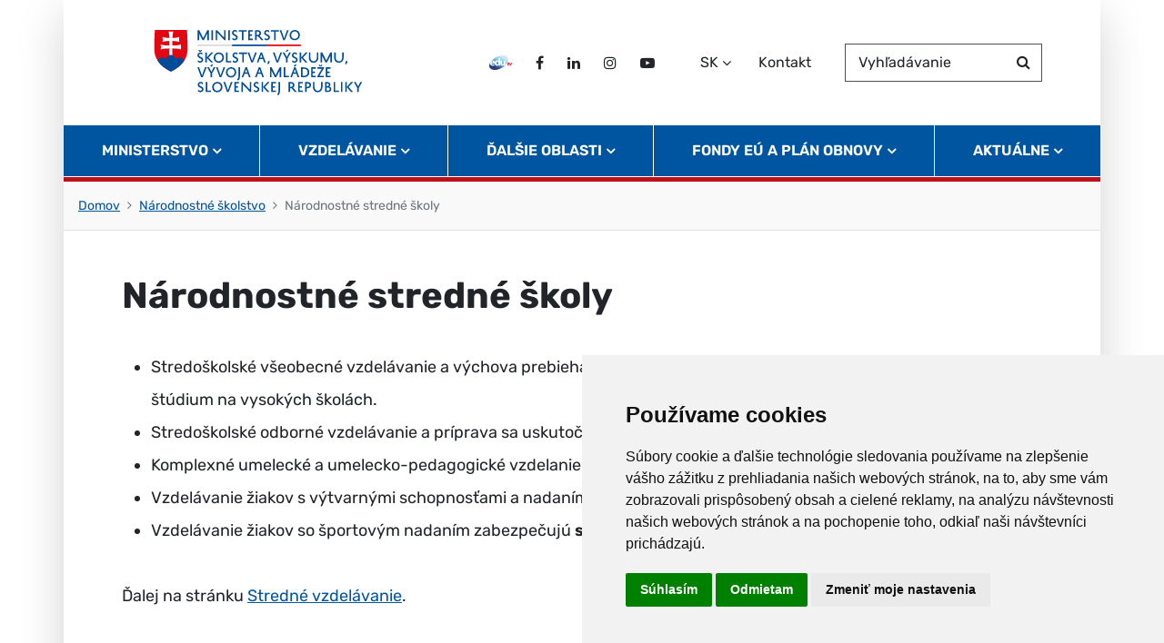

--- FILE ---
content_type: text/html; charset=UTF-8
request_url: https://www.minedu.sk/narodnostne-stredne-skoly/
body_size: 36315
content:

<!DOCTYPE html>
<!--[if lt IE 7 ]><html class="ie ie6 no-js" lang="sk"> <![endif]-->
<!--[if IE 7 ]><html class="ie ie7 no-js" lang="sk"> <![endif]-->
<!--[if IE 8 ]><html class="ie ie8 no-js" lang="sk"> <![endif]-->
<!--[if IE 9 ]><html class="ie ie9 no-js" lang="sk"> <![endif]-->
<!--[if (gte IE 10)|!(IE)]><!--><html class="no-js" lang="sk"> <!--<![endif]-->
<head>
<meta charset="utf-8" />
<meta name="generator" content="SysCom Content Management System (www.syscom.sk)" />
<meta name="viewport" content="width=device-width, initial-scale=1, shrink-to-fit=no" />
<link href="/assets/default/css/bundle.min.css?v=1.2.1" type="text/css" rel="stylesheet" />
<title>Národnostné stredné školy | Ministerstvo školstva, výskumu, vývoja a mládeže Slovenskej republiky</title>
<script src="/assets/default/js/bundle.js?v=1.2.1"></script>
<meta name="theme-color" content="#2c2d2d">
<meta name="google-translate-customization" content="1aeebcf752e0ea35-9e8de668c67219ed-g77b6fb7e3199735a-d">

<script src="https://code.jquery.com/jquery-3.6.1.min.js" integrity="sha256-o88AwQnZB+VDvE9tvIXrMQaPlFFSUTR+nldQm1LuPXQ=" crossorigin="anonymous"></script>

<script type="text/javascript" src="//www.freeprivacypolicy.com/public/cookie-consent/4.0.0/cookie-consent.js"></script>
<script type="text/javascript">
document.addEventListener('DOMContentLoaded', function () {
cookieconsent.run({"notice_banner_type":"simple","consent_type":"express","palette":"light","language":"sk","page_load_consent_levels":["strictly-necessary"],"notice_banner_reject_button_hide":false,"preferences_center_close_button_hide":false,"page_refresh_confirmation_buttons":false,"website_name":"Ministerstvo školstva, výskumu, vývoja a mládeže Slovenskej republiky."});
});
</script>

<!-- Google Analytics -->
<script async src="https://www.googletagmanager.com/gtag/js?id=G-3YDR57X5KB" type="text/plain" cookie-consent="tracking"></script>
<script type="text/plain" cookie-consent="tracking">
  window.dataLayer = window.dataLayer || [];
  function gtag(){dataLayer.push(arguments);}
  gtag('js', new Date());

  gtag('config', 'G-3YDR57X5KB');   

</script>
<!-- end of Google Analytics-->

<style>
.navbar .nav-main .nav-link {
    padding: 15px;
}
@media (min-width: 992px) and (max-width: 1199.98px) {
    .navbar .nav-main .nav-link {
        font-size: 0.9375rem;
    }
}
</style>
</head>
<body class="sub artpro-1 art-38225 lang-sk">

    <div class="offcanvas offcanvas-start" tabindex="-1" id="offcanvas" aria-labelledby="offnavLabel">
        <div class="offcanvas-header row gx-2 border-bottom border-danger border-5">
    
            <div class="col-auto">
                <div class="header__branding">
                    <span class="visually-hidden" id="offnavLabel">Navigácia</span>
                    <a href="http://www.minedu.sk/" aria-label="Na úvodnú stránku">
                        <img src="/assets/default/img/logo-minedu-sk.svg" width="300" height="42" class="header__logo" alt="Ministerstvo školstva, výskumu, vývoja a mládeže Slovenskej republiky">
                    </a>
                </div>
            </div>
            <div class="col-auto ms-auto">
                <button class="header__toggle-menu off-close btn" type="button"
                    aria-label="Zavrieť navigáciu" aria-controls="offcanvas" aria-expanded="true" data-bs-dismiss="offcanvas">
                    <i class="fa fa-times me-2" aria-hidden="true"></i>Zavrieť
                </button>
            </div>
        </div>
        <div class="offcanvas-body">
            <div class="row header mb-4">
                <div class="col">
                    <!-- search -->
                    <div class="search-form">
                        <div class="row gx-1">
                            <div class="col">
                                <form action="http://www.minedu.sk/vysledky-vyhladavania/" method="get">
                                    <div class="form-floating">
                                        <input type="text" name="search" class="form-control" id="headerSearchInputOffcanvas" placeholder="Vyhľadávanie">
                                        <label for="headerSearchInputOffcanvas">Vyhľadávanie</label>
                                        <button class="btn" type="submit">
                                            <i class="fa fa-search" aria-hidden="true"></i>
                                            <span class="visually-hidden">Hľadať</span>
                                        </button>
                                    </div>
                                </form>
                            </div>
                        </div>
                    </div>
                    <!-- / search -->
                </div>
                <div class="col-auto">
                    <!-- lang -->
                    <div class="btn-group dropdown -lang">
                        <button class="btn dropdown-toggle" type="button" id="ddHeaderLang2" data-bs-toggle="dropdown"
                            aria-label="Zvoľte jazyk" aria-expanded="false">
                            SK
                        </button>
                        <ul class="dropdown-menu dropdown-menu-end dropdown-menu-lg-start" aria-labelledby="ddHeaderLang2">
                            <li>
                                <a class="dropdown-item" hreflang="sk" lang="sk" href="http://www.minedu.sk/">
                                    SK
                                </a>
                                <a class="dropdown-item" hreflang="en" lang="en" href="http://www.minedu.sk/about-the-ministry/">
                                    EN
                                </a>
                            </li>
                        </ul>
                    </div>
                    <!-- / lang -->
                </div>
            </div>
            <ul class="offnav"><li class="offnav__item -has-sub"><a href="#offMnuItem-c-1" class="offnav__link collapsed -level-1" role="button" id="offMnuItem-1" data-bs-toggle="collapse" aria-expanded="false" aria-controls="offMnuItem-c-1">Ministerstvo</a><div class="collapse" id="offMnuItem-c-1" aria-labelledby="offMnuItem-1"><ul class="offnav__sub"><li><a href="http://www.minedu.sk/statut-a-organizacny-poriadok-msvvam-sr/" class="-level-2">Štatút a organizačný poriadok</a></li><li><a href="http://www.minedu.sk/vedenie-ministerstva-skolstva-vyskumu-vyvoja-a-mladeze-sr/" class="-level-2"> Vedenie MŠVVaM SR</a></li><li><a href="http://www.minedu.sk/rozpocet-ministerstva-skolstva-vyskumu-vyvoja-a-mladeze-sr/" class="-level-2">Rozpočet MŠVVaM SR</a></li><li><a href="http://www.minedu.sk/dokumenty-a-materialy/" class="-level-2">Dokumenty a materiály</a></li><li><a href="http://www.minedu.sk/legislativa/" class="-level-2">Legislatíva</a></li><li><a href="http://www.minedu.sk/poradne-organy/" class="-level-2">Poradné orgány</a></li><li><a href="http://www.minedu.sk/organizacie-rezortu/" class="-level-2">Organizácie rezortu</a></li><li><a href="http://www.minedu.sk/osobny-urad-ministerstva-skolstva-vyskumu-vyvoja-a-mladeze-sr/" class="-level-2">Osobný úrad MŠVVaM SR</a></li><li><a href="http://www.minedu.sk/vyberove-konania/" class="-level-2">Výberové konania</a></li><li><a href="http://www.minedu.sk/informatizacia-a-digitalizacia-skolstva/" class="-level-2">Informatizácia školstva</a></li><li><a href="http://www.minedu.sk/povinne-zverejnovane-materialy/" class="-level-2">Povinne zverejňované materiály</a></li><li><a href="http://www.minedu.sk/slobodny-pristup-k-informaciam/" class="-level-2">Slobodný prístup k informáciam</a></li><li><a href="http://www.minedu.sk/eduoko-proti-korupcii/" class="-level-2">EDUOKO proti korupcii</a></li><li><a href="http://www.minedu.sk/vybor-pre-vyskum-vzdelavanie-a-vychovu-v-oblasti-ludskych-prav-a-rozvojoveho-vzdelavania/" class="-level-2"> Výbor pre výskum, vzdelávanie a výchovu v oblasti ľudských práv a rozvojového vzdelávania</a></li><li><a href="http://www.minedu.sk/logo/" class="-level-2">Logo</a></li></ul></div></li><li class="offnav__item -has-sub"><a href="#offMnuItem-c-2" class="offnav__link collapsed -level-1" role="button" id="offMnuItem-2" data-bs-toggle="collapse" aria-expanded="false" aria-controls="offMnuItem-c-2">Vzdelávanie</a><div class="collapse" id="offMnuItem-c-2" aria-labelledby="offMnuItem-2"><ul class="offnav__sub"><li><a href="http://www.minedu.sk/predprimarne-vzdelavanie/" class="-level-2">Predprimárne vzdelávanie</a></li><li><a href="http://www.minedu.sk/vychova-a-vzdelavanie-v-zakladnych-skolach/" class="-level-2">Základné vzdelávanie</a></li><li><a href="http://www.minedu.sk/vychova-a-vzdelavanie-v-strednych-skolach/" class="-level-2">Stredné vzdelávanie</a></li><li><a href="http://www.minedu.sk/vysoke-skolstvo/" class="-level-2">Vysokoškolské vzdelávanie</a></li><li><a href="http://www.minedu.sk/narodnostne-skolstvo/" class="-level-2">Národnostné vzdelávanie</a></li><li><a href="http://www.minedu.sk/195-sk/celozivotne-vzdelavanie-vzdelavanie-dospelych/" class="-level-2">Celoživotné vzdelávanie</a></li><li><a href="http://www.minedu.sk/mladez/" class="-level-2">Mládež</a></li><li><a href="http://www.minedu.sk/specialne-a-inkluzivne-vzdelavanie/" class="-level-2">Špeciálne a inkluzívne vzdelávanie</a></li><li><a href="http://www.minedu.sk/vychova-a-vzdelavanie-v-zakladnych-umeleckych-skolach/" class="-level-2">Základné umelecké školy</a></li><li><a href="http://www.minedu.sk/vzdelavanie-v-jazykovych-skolach/" class="-level-2">Jazykové školy</a></li><li><a href="http://www.minedu.sk/vychova-a-vzdelavanie-v-sukromnych-a-cirkevnych-skolach/" class="-level-2">Súkromné a cirkevné školy</a></li><li><a href="http://www.minedu.sk/dalsie-oblasti-vzdelavania/" class="-level-2">Ďalšie oblasti vzdelávania</a></li></ul></div></li><li class="offnav__item -has-sub"><a href="#offMnuItem-c-3" class="offnav__link collapsed -level-1" role="button" id="offMnuItem-3" data-bs-toggle="collapse" aria-expanded="false" aria-controls="offMnuItem-c-3">Ďalšie oblasti</a><div class="collapse" id="offMnuItem-c-3" aria-labelledby="offMnuItem-3"><ul class="offnav__sub"><li><a href="http://www.minedu.sk/veda-a-technika/" class="-level-2">Veda a technika</a></li><li><a href="http://www.minedu.sk/182-sk/medzinarodna-spolupraca/" class="-level-2">Medzinárodná spolupráca</a></li><li><a href="http://www.minedu.sk/institut-vzdelavacej-politiky/" class="-level-2">Inštitút vzdelávacej politiky</a></li><li><a href="http://www.minedu.sk/zdravie-a-pohybove-aktivity/" class="-level-2">Zdravie a pohybové aktivity</a></li><li><a href="http://www.minedu.sk/otvorene-data-msvvam/" class="-level-2">Otvorené dáta MŠVVaM</a></li></ul></div></li><li class="offnav__item -has-sub"><a href="#offMnuItem-c-4" class="offnav__link collapsed -level-1" role="button" id="offMnuItem-4" data-bs-toggle="collapse" aria-expanded="false" aria-controls="offMnuItem-c-4">Fondy EÚ a Plán obnovy</a><div class="collapse" id="offMnuItem-c-4" aria-labelledby="offMnuItem-4"><ul class="offnav__sub"><li><a href="http://www.minedu.sk/strukturalne-fondy-eu/" class="-level-2">Štrukturálne fondy EÚ</a></li><li><a href="http://www.minedu.sk/boj-proti-podvodom-pri-ochrane-financnych-zaujmov-eu-v-sr/" class="-level-2">Boj proti podvodom pri ochrane finančných záujmov EÚ v SR</a></li><li><a href="http://www.minedu.sk/plan-obnovy-a-odolnosti-sr/" class="-level-2">Plán obnovy</a></li><li><a href="http://www.minedu.sk/eduoko-proti-korupcii/" class="-level-2">EDUOKO proti korupcii</a></li></ul></div></li><li class="offnav__item -has-sub"><a href="#offMnuItem-c-5" class="offnav__link collapsed -level-1" role="button" id="offMnuItem-5" data-bs-toggle="collapse" aria-expanded="false" aria-controls="offMnuItem-c-5">Aktuálne</a><div class="collapse" id="offMnuItem-c-5" aria-labelledby="offMnuItem-5"><ul class="offnav__sub"><li><a href="http://www.minedu.sk/aktuality/" class="-level-2">Aktuality</a></li><li><a href="http://www.minedu.sk/29012-sk/vyzvy/" class="-level-2">Výzvy</a></li><li><a href="http://www.minedu.sk/financovanie-skolstva/" class="-level-2">Financovanie školstva</a></li><li><a href="http://www.minedu.sk/np-edit/" class="-level-2">NP edIT</a></li><li><a href="https://ukrajina.minedu.sk" class="-level-2">Situácia na Ukrajine</a></li><li><a href="http://www.minedu.sk/blogy-a-reportaze/" class="-level-2">Blogy a reportáže</a></li></ul></div></li></ul>

            <div class="mt-auto pt-3 border-top">
                <!-- social -->
                <ul class="d-flex list-unstyled list-social mb-0">
                    <li>
                        <a href="https://viki.iedu.sk/resources/browser/edu-tv" title="edu TV" class="btn">
                            <img src="/assets/default/img/edu-tv.svg" alt="edu TV" aria-hidden="true">
                            <span class="visually-hidden">EDU TV</span>
                        </a>
                    </li>
                    <li>
                        <a href="https://www.facebook.com/minedu.sk/" title="Facebook" class="btn">
                            <i class="fa fa-facebook" aria-hidden="true"></i>
                            <span class="visually-hidden">Facebook</span>
                        </a>
                    </li>
                    <li>
                        <a href="https://www.linkedin.com/company/ministerstvo-školstva-vedy-výskumu-a-športu-slovenskej-republiky" title="LinkedIn" class="btn">
                            <i class="fa fa-linkedin" aria-hidden="true"></i>
                            <span class="visually-hidden">LinkedIn</span>
                        </a>
                    </li>
                    <li>
                        <a href="https://www.instagram.com/ministerstvoskolstva/" title="Instagram" class="btn">
                            <i class="fa fa-instagram" aria-hidden="true"></i>
                            <span class="visually-hidden">Instagram</span>
                        </a>
                    </li>
                    <li>
                        <a href="https://www.youtube.com/channel/UChe5Ua4t6WAYi2fhopFsSZQ" title="Twitter" class="btn">
                            <i class="fa fa-youtube-play" aria-hidden="true"></i>
                            <span class="visually-hidden">Twitter</span>
                        </a>
                    </li>
                    <li>
                        <a href="http://www.minedu.sk/kontakty/" class="btn">Kontakt</a>
                    </li>
                </ul>
                <!-- / social -->
            </div>
        </div>
    </div>

    <div id="wrap" class="container px-0">
        <header id="header" class="header">
            <nav class="header-navbar border-bottom border-danger border-5">
                <div class="row g-0 header__top align-items-center">
                    <div class="col-auto theme-inner-ps">
                        <a class="header__branding" href="http://www.minedu.sk/" aria-label="Ministerstvo školstva, výskumu, vývoja a mládeže Slovenskej republiky">
                            <h1>
                                <img src="/assets/default/img/logo-minedu-sk.svg" width="300" height="42" class="header__logo" alt="Ministerstvo školstva, výskumu, vývoja a mládeže Slovenskej republiky">
                            </h1>
                        </a>
                        <a class="visually-hidden-focusable" href="#page">Skočiť na obsah</a>
                    </div>
            
                    <div class="col-auto ms-auto theme-inner-pe d-none d-lg-flex">
                        <div class="row align-items-center">
                            <div class="col-auto">
                                <!-- social -->
                                <ul class="d-flex list-unstyled list-social mb-0">
                                    <li>
                                        <a href="https://viki.iedu.sk/resources/browser/edu-tv" title="edu TV" class="btn">
                                            <img src="/assets/default/img/edu-tv.svg" alt="edu TV" aria-hidden="true">
                                            <span class="visually-hidden">EDU TV</span>
                                        </a>
                                    </li>
                                    <li>
                                        <a href="https://www.facebook.com/minedu.sk/" title="Facebook" class="btn">
                                            <i class="fa fa-facebook" aria-hidden="true"></i>
                                            <span class="visually-hidden">Facebook</span>
                                        </a>
                                    </li>
                                    <li>
                                        <a href="https://www.linkedin.com/company/ministerstvo-školstva-vedy-výskumu-a-športu-slovenskej-republiky" title="LinkedIn" class="btn">
                                            <i class="fa fa-linkedin" aria-hidden="true"></i>
                                            <span class="visually-hidden">LinkedIn</span>
                                        </a>
                                    </li>
                                    <li>
                                        <a href="https://www.instagram.com/ministerstvoskolstva/" title="Instagram" class="btn">
                                            <i class="fa fa-instagram" aria-hidden="true"></i>
                                            <span class="visually-hidden">Instagram</span>
                                        </a>
                                    </li>
                                    <li>
                                        <a href="https://www.youtube.com/channel/UChe5Ua4t6WAYi2fhopFsSZQ" title="Twitter" class="btn">
                                            <i class="fa fa-youtube-play" aria-hidden="true"></i>
                                            <span class="visually-hidden">Twitter</span>
                                        </a>
                                    </li>
                                </ul>
                                <!-- / social -->
                            </div>
                            <div class="col-auto">
                                <!-- lang -->
                                <div class="btn-group dropdown -lang">
                                    <button class="btn dropdown-toggle" type="button" id="ddHeaderLang" data-bs-toggle="dropdown"
                                        aria-label="Zvoľte jazyk" aria-expanded="false">
                                        SK
                                    </button>
                                    <ul class="dropdown-menu dropdown-menu-end dropdown-menu-lg-start" aria-labelledby="ddHeaderLang">
                                        <li>
                                            <a class="dropdown-item" hreflang="sk" lang="sk" href="/">
                                                SK
                                            </a>
                                        </li>
                                        <li>
                                            <a class="dropdown-item" hreflang="en" lang="en" href="http://www.minedu.sk/about-the-ministry/">
                                                EN
                                            </a>
                                        </li>
                                    </ul>
                                </div>
                                <!-- / lang -->
                                <a href="http://www.minedu.sk/kontakty/" class="btn">Kontakt</a>
                            </div>
                            <div class="col-auto">
                                <!-- search -->
                                <div class="search-form">
                                    <div class="row gx-1">
                                        <div class="col">
                                            <form action="http://www.minedu.sk/vysledky-vyhladavania/" method="get">
                                                <div class="form-floating">
                                                    <input type="text" name="search" class="form-control" id="headerSearchInput" placeholder="Vyhľadávanie">
                                                    <label for="headerSearchInput">Vyhľadávanie</label>
                                                    <button class="btn" type="submit">
                                                        <i class="fa fa-search" aria-hidden="true"></i>
                                                        <span class="visually-hidden">Hľadať</span>
                                                    </button>
                                                </div>
                                            </form>
                                        </div>
                                    </div>
                                </div>
                                <!-- / search -->
                            </div>
                        </div>
                    </div>
            
                    <div class="col-auto ms-auto d-lg-none">
                        <button id="toggleOffcanvas" class="header__toggle-menu btn d-lg-none" type="button"
                            aria-label="Prepnúť navigáciu" data-bs-toggle="offcanvas" data-bs-target="#offcanvas" aria-controls="offcanvas">
                            <i class="fa fa-bars fa-2x" aria-hidden="true"></i>
                        </button>
                    </div>
            
                </div>
            
                <!-- nav -->
                <ul class="nav d-none d-lg-flex"><li class="nav-item dropdown"><a href="#" class="nav-link dropdown-toggle" role="button" id="mnuItem-1" data-bs-toggle="dropdown" aria-expanded="false">Ministerstvo</a><div class="dropdown-menu" aria-labelledby="mnuItem-1"><div class="container"><ul><li><a href="http://www.minedu.sk/statut-a-organizacny-poriadok-msvvam-sr/">Štatút a organizačný poriadok</a></li><li><a href="http://www.minedu.sk/vedenie-ministerstva-skolstva-vyskumu-vyvoja-a-mladeze-sr/"> Vedenie MŠVVaM SR</a></li><li><a href="http://www.minedu.sk/rozpocet-ministerstva-skolstva-vyskumu-vyvoja-a-mladeze-sr/">Rozpočet MŠVVaM SR</a></li><li><a href="http://www.minedu.sk/dokumenty-a-materialy/">Dokumenty a materiály</a></li><li><a href="http://www.minedu.sk/legislativa/">Legislatíva</a></li><li><a href="http://www.minedu.sk/poradne-organy/">Poradné orgány</a></li><li><a href="http://www.minedu.sk/organizacie-rezortu/">Organizácie rezortu</a></li><li><a href="http://www.minedu.sk/osobny-urad-ministerstva-skolstva-vyskumu-vyvoja-a-mladeze-sr/">Osobný úrad MŠVVaM SR</a></li><li><a href="http://www.minedu.sk/vyberove-konania/">Výberové konania</a></li><li><a href="http://www.minedu.sk/informatizacia-a-digitalizacia-skolstva/">Informatizácia školstva</a></li><li><a href="http://www.minedu.sk/povinne-zverejnovane-materialy/">Povinne zverejňované materiály</a></li><li><a href="http://www.minedu.sk/slobodny-pristup-k-informaciam/">Slobodný prístup k informáciam</a></li><li><a href="http://www.minedu.sk/eduoko-proti-korupcii/">EDUOKO proti korupcii</a></li><li><a href="http://www.minedu.sk/vybor-pre-vyskum-vzdelavanie-a-vychovu-v-oblasti-ludskych-prav-a-rozvojoveho-vzdelavania/"> Výbor pre výskum, vzdelávanie a výchovu v oblasti ľudských práv a rozvojového vzdelávania</a></li><li><a href="http://www.minedu.sk/logo/">Logo</a></li></ul></div></div></li><li class="nav-item dropdown"><a href="#" class="nav-link dropdown-toggle" role="button" id="mnuItem-2" data-bs-toggle="dropdown" aria-expanded="false">Vzdelávanie</a><div class="dropdown-menu" aria-labelledby="mnuItem-2"><div class="container"><ul><li><a href="http://www.minedu.sk/predprimarne-vzdelavanie/">Predprimárne vzdelávanie</a></li><li><a href="http://www.minedu.sk/vychova-a-vzdelavanie-v-zakladnych-skolach/">Základné vzdelávanie</a></li><li><a href="http://www.minedu.sk/vychova-a-vzdelavanie-v-strednych-skolach/">Stredné vzdelávanie</a></li><li><a href="http://www.minedu.sk/vysoke-skolstvo/">Vysokoškolské vzdelávanie</a></li><li><a href="http://www.minedu.sk/narodnostne-skolstvo/">Národnostné vzdelávanie</a></li><li><a href="http://www.minedu.sk/195-sk/celozivotne-vzdelavanie-vzdelavanie-dospelych/">Celoživotné vzdelávanie</a></li><li><a href="http://www.minedu.sk/mladez/">Mládež</a></li><li><a href="http://www.minedu.sk/specialne-a-inkluzivne-vzdelavanie/">Špeciálne a inkluzívne vzdelávanie</a></li><li><a href="http://www.minedu.sk/vychova-a-vzdelavanie-v-zakladnych-umeleckych-skolach/">Základné umelecké školy</a></li><li><a href="http://www.minedu.sk/vzdelavanie-v-jazykovych-skolach/">Jazykové školy</a></li><li><a href="http://www.minedu.sk/vychova-a-vzdelavanie-v-sukromnych-a-cirkevnych-skolach/">Súkromné a cirkevné školy</a></li><li><a href="http://www.minedu.sk/dalsie-oblasti-vzdelavania/">Ďalšie oblasti vzdelávania</a></li></ul></div></div></li><li class="nav-item dropdown"><a href="#" class="nav-link dropdown-toggle" role="button" id="mnuItem-3" data-bs-toggle="dropdown" aria-expanded="false">Ďalšie oblasti</a><div class="dropdown-menu" aria-labelledby="mnuItem-3"><div class="container"><ul><li><a href="http://www.minedu.sk/veda-a-technika/">Veda a technika</a></li><li><a href="http://www.minedu.sk/182-sk/medzinarodna-spolupraca/">Medzinárodná spolupráca</a></li><li><a href="http://www.minedu.sk/institut-vzdelavacej-politiky/">Inštitút vzdelávacej politiky</a></li><li><a href="http://www.minedu.sk/zdravie-a-pohybove-aktivity/">Zdravie a pohybové aktivity</a></li><li><a href="http://www.minedu.sk/otvorene-data-msvvam/">Otvorené dáta MŠVVaM</a></li></ul></div></div></li><li class="nav-item dropdown"><a href="#" class="nav-link dropdown-toggle" role="button" id="mnuItem-4" data-bs-toggle="dropdown" aria-expanded="false">Fondy EÚ a Plán obnovy</a><div class="dropdown-menu" aria-labelledby="mnuItem-4"><div class="container"><ul><li><a href="http://www.minedu.sk/strukturalne-fondy-eu/">Štrukturálne fondy EÚ</a></li><li><a href="http://www.minedu.sk/boj-proti-podvodom-pri-ochrane-financnych-zaujmov-eu-v-sr/">Boj proti podvodom pri ochrane finančných záujmov EÚ v SR</a></li><li><a href="http://www.minedu.sk/plan-obnovy-a-odolnosti-sr/">Plán obnovy</a></li><li><a href="http://www.minedu.sk/eduoko-proti-korupcii/">EDUOKO proti korupcii</a></li></ul></div></div></li><li class="nav-item dropdown"><a href="#" class="nav-link dropdown-toggle" role="button" id="mnuItem-5" data-bs-toggle="dropdown" aria-expanded="false">Aktuálne</a><div class="dropdown-menu" aria-labelledby="mnuItem-5"><div class="container"><ul><li><a href="http://www.minedu.sk/aktuality/">Aktuality</a></li><li><a href="http://www.minedu.sk/29012-sk/vyzvy/">Výzvy</a></li><li><a href="http://www.minedu.sk/financovanie-skolstva/">Financovanie školstva</a></li><li><a href="http://www.minedu.sk/np-edit/">NP edIT</a></li><li><a href="https://ukrajina.minedu.sk">Situácia na Ukrajine</a></li><li><a href="http://www.minedu.sk/blogy-a-reportaze/">Blogy a reportáže</a></li></ul></div></div></li></ul>
                <!-- / nav -->

            </nav>
        </header>

        <ol class="breadcrumb"><li class="breadcrumb-item"><a href="http://www.minedu.sk/">Domov</a></li><li class="breadcrumb-item"><a href="http://www.minedu.sk/narodnostne-skolstvo/">Národnostné školstvo</a></li><li class="breadcrumb-item active" aria-current="page"><span>Národnostné stredné školy</span></li></ol>

        <main id="page">
            <article class="post">

    <div class="post__container--wide">

        <div class="container">
            <header class="post__header">
                <h1 class="post__title">Národnostné stredné školy</h1>
            </header>
            <!-- perex -->
        </div>
    </div>
    <!-- linky -->
    <div class="post__container--wide">
        <div class="container">
            <div class="post__body">
                <ul>
	<li>Stredoškolské všeobecné vzdelávanie a výchova prebieha hlavne na&nbsp;<strong>gymnáziách</strong>, ktoré pripravujú predovšetkým na štúdium na vysokých školách.&nbsp;</li>
	<li>Stredoškolské odborné vzdelávanie a príprava sa uskutočňuje v&nbsp;<strong>stredných odborných školách</strong>.&nbsp;</li>
	<li>Komplexné umelecké a umelecko-pedagogické vzdelanie poskytuje&nbsp;<strong>konzervatórium</strong>.&nbsp;</li>
	<li>Vzdelávanie žiakov s výtvarnými schopnosťami a nadaním realizujú&nbsp;<strong>školy umeleckého priemyslu</strong>.&nbsp;</li>
	<li>Vzdelávanie žiakov so športovým nadaním zabezpečujú&nbsp;<strong>stredné športové školy</strong>.&nbsp;</li>
</ul>

<p>Ďalej na stránku <a href="https://www.minedu.sk/vychova-a-vzdelavanie-v-strednych-skolach/">Stredné vzdelávanie</a>.</p>

    
                <!-- accordeon -->
                
                <ul class="list-arrows">
<li><a href="http://www.minedu.sk/43680-sk/profesijne-standardy-pedagogickych-zamestnancov-a-odbornych-zamestnancov/">Profesijné štandardy pedagogických zamestnancov a odborných zamestnancov</a></li>
<li><a href="http://www.minedu.sk/38696-sk/gymnazia/">Gymnáziá</a></li>
<li><a href="http://www.minedu.sk/stredne-odborne-skoly/">Stredné odborné školy</a></li>
<li><a href="http://www.minedu.sk/konzervatoria/">Konzervatóriá</a></li>
<li><a href="http://www.minedu.sk/pedagogicka-dokumentacia/">Pedagogická dokumentácia</a></li>
<li><a href="http://www.minedu.sk/ospravedlnovanie-ziakov/">Ospravedlňovanie žiakov</a></li>
</ul>
   
    
                <div style="text-align: right; clear:both;"><a href="/swa/art.php?adm_action=4&amp;ID=38225" style="font-size:10px;">#</a></div>
            </div>
        </div>

    </div>

</article>

            <a href="#header" class="visually-hidden-focusable">Skočiť na začiatok stránky</a>
        </main>

        <div class="container text-end">
            <button class="btn btn-success btn-lg -up" id="btnGoToTop" aria-label="Návrat na začiatok stránky" type="button">Návrat hore</button>
        </div>
        <footer id="footer" class="footer">
         
            <!--<div class="feedback">-->
            <!--    <div class="container">-->
            <!--        <div class="row">-->
            <!--            <div class="col-md-auto feedback__col -col-1">-->

            <!--            </div>-->
            <!--            <div class="col-md-auto feedback__col -col-2">-->
            <!--                <button class="btn-link" aria-label="Nahlásenie chyby na stránke" type="button" data-bs-toggle="modal" data-bs-target="#modalBugReport" aria-expanded="false">-->
            <!--                    <span data-aria-hidden="true">Našli ste na stránke chybu?</span>-->
            <!--                </button>-->
            <!--            </div>-->
            <!--        </div>-->
            <!--    </div>-->
            <!--</div>-->

            <!-- modal feedback -->
            <!--<div class="modal fade" id="modalFeedbackQuestion" tabindex="-1" aria-labelledby="modalFeedbackQuestionLabel" aria-hidden="true">-->
            <!--    <div class="modal-dialog modal-lg modal-dialog-centered modal-dialog-scrollable">-->
            <!--        <div class="modal-content">-->
            <!--            <div class="modal-header">-->
            <!--                <h2 class="modal-title" id="modalFeedbackQuestionLabel">Pomôžte nám zlepšiť webové sídlo minedu.sk</h2>-->
            <!--                <button type="button" class="btn-close" data-bs-dismiss="modal" aria-label="Zatvoriť dialógové okno"></button>-->
            <!--            </div>-->
            <!--            <div class="modal-body">-->
            <!--                <p>Aby sme vedeli zlepšiť obsah na tejto stránke, chceli by sme vedieť o Vašej skúsenosti so stránkou. Pošleme Vám link na formulár spätnej väzby. Jeho vyplnenie Vám zaberie iba 2 minúty.</p>-->
            <!--                <a href="#" class="btn btn-success mt-4">Vyplniť formulár</a>-->
            <!--            </div>-->
            <!--        </div>-->
            <!--    </div>-->
            <!--</div>-->
            <!-- / modal feedback -->
            
            <!-- modal bug -->
            <!--<div class="modal fade" id="modalBugReport" tabindex="-1" aria-labelledby="modalBugReportLabel" aria-hidden="true">-->
            <!--    <div class="modal-dialog modal-lg modal-dialog-centered modal-dialog-scrollable">-->
            <!--        <div class="modal-content">-->
            <!--            <div class="modal-header">-->
            <!--                <h2 class="modal-title" id="modalBugReportLabel">Pomôžte nám zlepšiť webové sídlo minedu.sk</h2>-->
            <!--                <button type="button" class="btn-close" data-bs-dismiss="modal" aria-label="Zatvoriť dialógové okno"></button>-->
            <!--            </div>-->
            <!--            <div class="modal-body">-->
            <!--                <p>Prosím, nevpisujte žiadne osobné informácie (meno, kontakt a iné).</p>-->
            <!--                <iframe src="http://www.minedu.sk/upozornenie-na-chybu/" id="iframeBugReport" width="100%"></iframe>-->
            <!--            </div>-->
            <!--        </div>-->
            <!--    </div>-->
            <!--</div>-->
            <!-- / modal bug -->
        

            <div class="footer__body container">
        
                <ul class="list-inline"><li class="list-inline-item"><a href="http://www.minedu.sk/kontakty/">Kontakty</a></li><li class="list-inline-item"><a href="http://www.minedu.sk/mapa-stranky/">Mapa stránky</a></li><li class="list-inline-item"><a href="http://www.minedu.sk/rss/">RSS</a></li><li class="list-inline-item"><a href="http://www.minedu.sk/vyhlasenie-o-pristupnosti/">Vyhlásenie o prístupnosti</a></li><li class="list-inline-item"><a href="javascript:;">Nastavenia cookies</a></li></ul>
        
                <div class="row">
                    <div class="col-md">
        
                        <p>Prevádzkovateľom služby je Ministerstvo školstva, výskumu, vývoja a mládeže Slovenskej republiky.</p>
        
                        <!-- social -->
                        <!--<div class="footer__social mb-3">-->
                        <!--</div>-->
                        <!-- / social -->
        
                        <div class="footer__creator">
                            <a href="https://www.aglo.sk" title="Aglo Solutions (externá webstránka)">Tvorba stránok</a>: Aglo Solutions
                            <span class="d-none d-md-inline"> | </span>
                            <br class="d-md-none">
                            <a href="https://www.syscom.sk" title="SysCom (externá webstránka)">Redakčný systém</a>: SysCom
                        </div>
                    </div>
        
                    <div class="col-md-4 offset-lg-1 mt-4 mt-md-2 text-center text-md-end">
                        <a href="http://www.minedu.sk/" class="footer__logo recolor-dark">
                            <img src="/assets/default/img/logo-minedu-sk-white.svg" alt="Ministerstvo školstva, výskumu, vývoja a mládeže Slovenskej republiky">
                        </a>
                    </div>
                </div>
            </div>
        </footer>
    </div><!-- / #wrap -->

</body>
</html>

